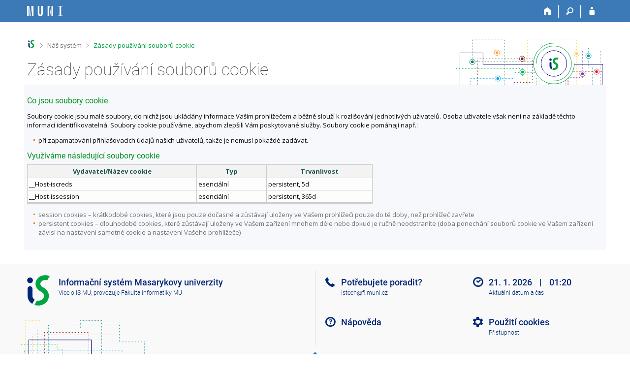

--- FILE ---
content_type: text/html; charset=utf-8
request_url: https://is.muni.cz/nas_system/ochrana_informaci?lang=cs;plan_id=23760
body_size: 6186
content:
<!DOCTYPE html>
<html class="no-js" lang="cs">
<head>
<meta content="text/html; charset=utf-8" http-equiv="Content-Type">
<meta content="IE=edge" http-equiv="X-UA-Compatible">
<title>Zásady používání souborů cookie</title>
<link href="/css/r6/foundation-design-z.css?_v=056f32c" media="screen" rel="stylesheet" type="text/css">
<link href="/css/r/icons/foundation-icons.css?_v=d866a73" media="screen" rel="stylesheet" type="text/css">
<link href="/css/r6/prvky-z.css?_v=fda55f4" media="screen,print" rel="stylesheet" type="text/css">
<link href="/css/r6/r6.css?_v=5b36b59" media="screen" rel="stylesheet" type="text/css">
<link href="/css/r6/motiv/1.css?_v=9421c26" media="screen" rel="stylesheet" type="text/css">
<link href="/css/r6/r6-print.css?_v=d1a07b2" media="print" rel="stylesheet" type="text/css">
<link rel="icon" href="/favicon.ico" sizes="32x32">
<link rel="apple-touch-icon" href="/apple-touch-icon.png">
<link rel="icon" type="image/svg+xml" href="/favicon.svg">
<link href='https://fonts.googleapis.com/css?family=Open+Sans:100,300,400,600,700,800&amp;subset=latin,latin-ext' rel='stylesheet' type='text/css'>
<link rel="stylesheet" type="text/css" href="/css/14/nas_system.css" />
<link rel="stylesheet" type="text/css" href="/css/14/z.css" media="screen" />
<link rel="stylesheet" type="text/css" href="/css/14/z-tisk.css" media="print" />

<script src="/js/r6/jquery.js?_v=3736f12"></script>
<script src="/js/error.js?_v=e23fead"></script>
<script src="/js/r6/foundation.js?_v=a06b727"></script>
<script type="text/javascript" src="/js/jquery-1.7.1.min.js"></script>
<script type="text/javascript" src="/js/is-lib.js"></script>

	<script type="text/javascript">
		$(document).ready(function(){
			$(window).load( function() {
				if ( window.cookiesDirective != undefined) {
					$('#cookies_more_info').remove();
					
					var f1 = window.cookiesDirective.onAccept;
					window.cookiesDirective.onAccept = function() {
						f1.call();
						location.reload(true);
					}

					var f2 = window.cookiesDirective.onAgree;
					window.cookiesDirective.onAgree = function() {
						f2.call();
						location.reload(true);
					}

					var f3 = window.cookiesDirective.onDisAgree;
					window.cookiesDirective.onDisAgree = function() {
						f3.call();
						location.reload(true);
					}
				}
			});
		});
	</script>
	
</head>

<body class="motiv-1 motiv-svetly design-z noauth skola_14 cs" bgcolor="white">

<!-- Piwik -->
<script type="text/javascript">
  var _paq = _paq || [];
  _paq.push(['trackPageView']);
  _paq.push(['enableLinkTracking']);
  _paq.push(['disableCookies']);
  (function() {
    _paq.push(['setTrackerUrl', '/export/t?_wid=22873757010']);
    _paq.push(['setSiteId', 24]);
    var d=document, g=d.createElement('script'), s=d.getElementsByTagName('script')[0];
    g.type='text/javascript'; g.async=true; g.defer=true; g.src='/js/p.js'; s.parentNode.insertBefore(g,s);
  })();
</script>
<noscript><img src="/export/t?idsite=24&_wid=22873757010" style="border:0;" alt="" /></noscript>
<!-- End Piwik Code -->

<a href="#sticky_panel" class="show-on-focus print-hide">Přeskočit na horní lištu</a><a href="#hlavicka" class="show-on-focus print-hide">Přeskočit na hlavičku</a><a href="#app_content" class="show-on-focus print-hide">Přeskočit na obsah</a><a href="#paticka" class="show-on-focus print-hide">Přeskočit na patičku</a>
<div id="content" class="">
	<div id="zdurazneni-sticky" class="zdurazneni-sticky print-hide" role="alert" aria-atomic="true"></div>
	<div id="rows_wrapper">
		<div class="foundation-design-z">
			<nav id="sticky_panel" >
	<div class="row">
		<div class="column">
			<div class="ikony">
				<a href="/?lang=cs" class="sticky_home" title="Informační systém Masarykovy univerzity" aria-label="Informační systém Masarykovy univerzity"></a>
				<a href="/?lang=cs" class="sticky-icon" title="Domů" aria-label="Domů"><i class="house isi-home" aria-hidden="true"></i></a><a href="#" class="sticky-icon prepinac-vyhl float-right" title="Vyhledávání" aria-label="Vyhledávání" data-toggle="is_search"><i class="isi-lupa" aria-hidden="true"></i></a><div id="is_search" class="dropdown-pane bottom search-dropdown" data-dropdown data-close-on-click="true">
	<form method="POST" action="/vyhledavani/" role="search"><INPUT TYPE=hidden NAME="lang" VALUE="cs">
		<div class="input-group">
			<input class="input-group-field input_text" type="search" name="search" autocomplete="off" role="searchbox">
			<div id="is_search_x" class="is_input_x input-group-button"><i class="isi-x"></i></div>
			<div class="input-group-button">
				<input type="submit" class="button" value="Vyhledat">
			</div>
		</div>
	</form>
	<div id="is_search_results"></div>
</div><span></span><a href="/auth/nas_system/ochrana_informaci?lang=cs;plan_id=23760" class="sticky-icon float-right" title="Přihlášení do IS MU" aria-label="Přihlášení do IS MU"><i class="isi-postava" aria-hidden="true"></i></a>
			</div>
		</div>
	</div>
</nav>
			
			<header class="row hlavicka" id="hlavicka">
	<div class="small-5 medium-3 columns znak skola14">
		
	</div>
	<div id="is-prepinace" class="small-7 medium-9 columns">
		
		<div id="prepinace">
        <ul aria-hidden="true" class="is-switch dropdown menu" data-dropdown-menu data-click-open="true" data-closing-time="0" data-autoclose="false" data-disable-hover="true" data-close-on-click="true" data-force-follow="false" data-close-on-click-inside="false" data-alignment="right">
                
                
                
        </ul>
        <ul class="show-for-sr">
                
                
                
        </ul>
</div>
	</div>
</header>
<div class="row" aria-hidden="true">
	<div class="column">
		<a href="#" class="app_header_motiv_switch show-for-medium" title="Změna motivu" aria-label="Změna motivu" data-open="motiv_reveal"><i class="isi-nastaveni isi-inline" aria-hidden="true"></i></a>
		
	</div>
</div><div id="drobecky" class="row">
	<div class="column">
		<span class="wrap"><a href="/?lang=cs" class="drobecek_logo" accesskey="0" title="Informační systém MU"> </a><span class="sep"> <i class="isi-zobacek-vpravo"></i><span class="show-for-sr">&gt;</span> </span><a href="/nas_system/?lang=cs" accesskey="1">Náš systém</a><span class="sep last"> <i class="isi-zobacek-vpravo"></i><span class="show-for-sr">&gt;</span> </span><a href="https://is.muni.cz/nas_system/ochrana_informaci?lang=cs" title="Zásady používání souborů cookie" accesskey="2" class="drobecek_app">Zásady používání souborů cookie</a><img id="desktop_only_icon" src="/pics/design/r6/desktop.svg" data-tooltip data-disable-hover="false" data-click-open="false" data-position="right" data-alignment="center" data-show-on="all" title="Tato aplikace je zatím určena pro spuštění na stolním počítači. Na tomto mobilním zařízení je také funkční, ale zatím plně nevyužívá jeho možností." style="border-bottom: none"></span>
	</div>
</div><div id="app_header_wrapper" class="row align-justify show-for-medium">
	<div class="medium-12 column">
		<h1 id="app_header"><div class="large-9 xlarge-9"><span id="app_name">Zásady používání souborů cookie</span></div></h1>
	</div>
	<div class="shrink column">
		<div id="app_header_image"></div>
	</div>
</div>

<div class="row">
	<div class="column">
		<div id="app_menu" class="empty">
			
		</div>
	</div>
</div><!--[if lt IE 9]><div id="prvek_5612138" class="zdurazneni varovani ie_warning"><h3>Váš prohlížeč Internet Explorer je zastaralý.</h3><p>Jsou známa bezpečnostní rizika a prohlížeč možná nedokáže zobrazit všechny prvky této a dalších webových stránek.</p></div><![endif]-->
		</div>
		<div id="app_content_row" class="row"><main id="app_content" class="column" role="main">
<script>window.cookiesDirectiveOff = true;</script>
		<h3>Co jsou soubory cookie</h3><p> Soubory cookie jsou malé soubory, do nichž jsou ukládány informace Vaším prohlížečem a&nbsp;běžně slouží k&nbsp;rozlišování jednotlivých uživatelů. Osoba uživatele však není na základě těchto informací identifikovatelná. Soubory cookie používáme, abychom zlepšili Vám poskytované služby. Soubory cookie pomáhají např.:</p> <ul> <li>při zapamatování přihlašovacích údajů našich uživatelů, takže je nemusí pokaždé zadávat. </ul><h3>Využíváme následující soubory cookie</h3>
	<table class="data1" style="min-width:60%">
		<tr><th>Vydavatel/Název cookie</th><th>Typ</th><th>Trvanlivost</th></tr>
		
		<tr><td>__Host-iscreds</td><td>esenciální</td><td>persistent, 5d</td></tr>
		<tr><td>__Host-issession</td><td>esenciální</td><td>persistent, 365d</td></tr>
	</table><ul class="nedurazne">
		<li>session cookies &ndash; krátkodobé cookies, které jsou pouze dočasné a&nbsp;zůstávají uloženy ve Vašem prohlížeči pouze do té doby, než prohlížeč zavřete
		<li>persistent cookies &ndash; dlouhodobé cookies, které zůstávají uloženy ve Vašem zařízení mnohem déle nebo dokud je ručně neodstraníte (doba ponechání souborů cookie ve Vašem zařízení závisí na nastavení samotné cookie a&nbsp;nastavení Vašeho prohlížeče)
	</ul></main></div>
		
		<div class="foundation-design-z foot_clear">
			
	<div class="row">
		
	</div>
	<footer id="paticka" class="">
		<div class="row">
			<div class="columns small-12 medium-6 paticka_logo">
	<a href="/?lang=cs"><span class="show-for-sr">IS MU</span></a>
	<div>
		Informační&nbsp;systém Masarykovy&nbsp;univerzity
		<div class="footer_about">
			<a href="https://is.muni.cz/nas_system/">Více o IS MU</a>, provozuje <a href="https://www.fi.muni.cz/">Fakulta informatiky MU</a>
		</div>
		
	</div>
</div>
<div class="columns small-6 medium-3">
	<div class="footer_podpora">
	<a href="/podpora/?lang=cs">Potřebujete poradit?</a>
	<span class="kont_email"><nobr class="postovni_adresa">istech<img src="/pics/posta/c3c11ecb73b014b13ce202f910b37eb7Z.gif" alt="(zavináč/atsign)" />fi<img src="/pics/posta/26d3ad320513e85e379f26a1b4e78ad0T.gif" alt="(tečka/dot)" />muni<img src="/pics/posta/26d3ad320513e85e379f26a1b4e78ad0T.gif" alt="(tečka/dot)" />cz</nobr></span>
</div>
	<div class="footer_napoveda">
		<a href="/napoveda/?lang=cs">Nápověda</a>
	</div>
	<div class="row">
		<div class="columns small-12 display-none">
			<div class="footer_zoomy">
				<a href="" rel="nofollow"></a>
			</div>
		</div>
	</div>
</div>
<div class="columns small-6 medium-3 nastaveni_col">
	<div class="footer_datum">
		<span title="Dnes je 4. (sudý) týden.">21. 1. 2026 <span style='padding: 0 0.6em'>|</span> 01:20</span>
		<a href="/system/cas?lang=cs" title="Dnes je 4. (sudý) týden." class="footer_cas">Aktuální datum a&nbsp;čas</a>
	</div>
	<div>
	
	<div class="footer_nastaveni"><a href="/nas_system/ochrana_informaci?lang=cs">Použití cookies</a><a href="https://is.muni.cz/system/pristupnost" class="footer_about">Přístupnost</a></div>
</div>
</div>
			<div class="right-border"></div>
			<div class="left-border"></div>
		</div>
		<a href="#hlavicka" class="skip_up" title="Skočit na začátek stránky">
			Nahoru
		</a>
	</footer>

		</div>
	</div>
</div>


<script src="/js/is.js?_v=3ff8494"></script>
<script src="/js/jquery-ui-1.12.1-sortable-r6.min.js?_v=611662c"></script>
<script src="/js/log-kliknuto.js?_v=d448124"></script>
<script>
(function() {

"use strict";

is.Design.init({
   "ldb" : {
      "byl_jste_odhlasen_prihlasit" : "Přihlásit",
      "chyba_503" : "Aplikace je dočasně nedostupná pro zvýšenou zátěž systému.",
      "chyba" : "Došlo k chybě, operaci opakujte nebo obnovte stránku.",
      "byl_jste_odhlasen" : "Byl jste odhlášen.",
      "byl_jste_odhlasen_zavrit" : "Zavřít",
      "rozbalit" : "Rozbalit",
      "sbalit" : "Sbalit",
      "modal_full" : "Na celou obrazovku"
   },
   "session" : {
      "sn" : "/nas_system/ochrana_informaci.pl",
      "uco" : null,
      "is_muni_cz" : "is.muni.cz",
      "skola_zkratka" : "MU",
      "is_design_z" : "1",
      "remote_user" : null,
      "auth" : "",
      "vidim_kazdeho" : null,
      "skola_id" : "14",
      "ekurz" : false,
      "debug" : 1,
      "login" : null,
      "session_id" : "6562788875",
      "lang" : "cs",
      "pouzit_neoverene_udaje" : null,
      "server_time" : "21. 1. 2026 01:20:01",
      "w_log_id" : "22873757010",
      "cgipar" : {
         "lang" : [
            "cs"
         ]
      }
   },
   "svatky" : {
      "20021226" : 1,
      "20260101" : 1,
      "20181028" : 1,
      "20090501" : 1,
      "20181227" : 1,
      "20151223" : 1,
      "20151225" : 1,
      "20021227" : 1,
      "20071226" : 1,
      "20020705" : 1,
      "20170414" : 1,
      "20041230" : 1,
      "20210705" : 1,
      "20071231" : 1,
      "20160705" : 1,
      "20221231" : 1,
      "20171224" : 1,
      "20101223" : 1,
      "20171223" : 1,
      "20131223" : 1,
      "20211231" : 1,
      "20171227" : 1,
      "20090706" : 1,
      "20201229" : 1,
      "20040508" : 1,
      "20011225" : 1,
      "20010501" : 1,
      "20091224" : 1,
      "20051224" : 1,
      "20151228" : 1,
      "20051228" : 1,
      "20080928" : 1,
      "20191229" : 1,
      "20091225" : 1,
      "20161223" : 1,
      "20041228" : 1,
      "20210501" : 1,
      "20231224" : 1,
      "20140508" : 1,
      "20241227" : 1,
      "20011227" : 1,
      "20131224" : 1,
      "20211230" : 1,
      "20140501" : 1,
      "20260705" : 1,
      "20021028" : 1,
      "20180402" : 1,
      "20091226" : 1,
      "20240508" : 1,
      "20200705" : 1,
      "20050328" : 1,
      "20230705" : 1,
      "20160501" : 1,
      "20121230" : 1,
      "20221117" : 1,
      "20110706" : 1,
      "20030508" : 1,
      "20260406" : 1,
      "20131231" : 1,
      "20231231" : 1,
      "20131230" : 1,
      "20160101" : 1,
      "20240501" : 1,
      "20201224" : 1,
      "20171229" : 1,
      "20050705" : 1,
      "20191227" : 1,
      "20220508" : 1,
      "20141231" : 1,
      "20260706" : 1,
      "20060508" : 1,
      "20240705" : 1,
      "20220415" : 1,
      "20051227" : 1,
      "20071225" : 1,
      "20111226" : 1,
      "20241117" : 1,
      "20191223" : 1,
      "20121226" : 1,
      "20040706" : 1,
      "20141028" : 1,
      "20241226" : 1,
      "20141225" : 1,
      "20141230" : 1,
      "20251117" : 1,
      "20131227" : 1,
      "20041229" : 1,
      "20121028" : 1,
      "20180508" : 1,
      "20220101" : 1,
      "20141226" : 1,
      "20210101" : 1,
      "20130928" : 1,
      "20120508" : 1,
      "20230101" : 1,
      "20151229" : 1,
      "20160328" : 1,
      "20190705" : 1,
      "20181229" : 1,
      "20210402" : 1,
      "20110501" : 1,
      "20030706" : 1,
      "20121225" : 1,
      "20151028" : 1,
      "20230706" : 1,
      "20171117" : 1,
      "20011224" : 1,
      "20151227" : 1,
      "20201226" : 1,
      "20170101" : 1,
      "20221225" : 1,
      "20111225" : 1,
      "20261028" : 1,
      "20051229" : 1,
      "20151230" : 1,
      "20251227" : 1,
      "20080705" : 1,
      "20201225" : 1,
      "20241228" : 1,
      "20201117" : 1,
      "20150706" : 1,
      "20131229" : 1,
      "20070928" : 1,
      "20190508" : 1,
      "20130706" : 1,
      "20191224" : 1,
      "20180101" : 1,
      "20031117" : 1,
      "20131117" : 1,
      "20211226" : 1,
      "20141223" : 1,
      "20250501" : 1,
      "20170417" : 1,
      "20131228" : 1,
      "20060706" : 1,
      "20050508" : 1,
      "20090508" : 1,
      "20121117" : 1,
      "20190422" : 1,
      "20191228" : 1,
      "20120705" : 1,
      "20251224" : 1,
      "20120706" : 1,
      "20051225" : 1,
      "20121224" : 1,
      "20061028" : 1,
      "20021230" : 1,
      "20241224" : 1,
      "20210706" : 1,
      "20200101" : 1,
      "20181228" : 1,
      "20001228" : 1,
      "20201231" : 1,
      "20040101" : 1,
      "20051226" : 1,
      "20050706" : 1,
      "20101028" : 1,
      "20070409" : 1,
      "20190419" : 1,
      "20071224" : 1,
      "20150406" : 1,
      "20231117" : 1,
      "20051230" : 1,
      "20251231" : 1,
      "20230928" : 1,
      "20080706" : 1,
      "20070705" : 1,
      "20100501" : 1,
      "20201230" : 1,
      "20200410" : 1,
      "20211225" : 1,
      "20021229" : 1,
      "20251226" : 1,
      "20250928" : 1,
      "20020401" : 1,
      "20001226" : 1,
      "20181230" : 1,
      "20211117" : 1,
      "20041225" : 1,
      "20221228" : 1,
      "20071230" : 1,
      "20051117" : 1,
      "20131226" : 1,
      "20020706" : 1,
      "20020928" : 1,
      "20131225" : 1,
      "20101230" : 1,
      "20251225" : 1,
      "20090705" : 1,
      "20161228" : 1,
      "20160928" : 1,
      "20231228" : 1,
      "20111227" : 1,
      "20030501" : 1,
      "20250421" : 1,
      "20220706" : 1,
      "20190501" : 1,
      "20200928" : 1,
      "20241230" : 1,
      "20061224" : 1,
      "20030928" : 1,
      "20181225" : 1,
      "20261117" : 1,
      "20020501" : 1,
      "20171028" : 1,
      "20050101" : 1,
      "20100508" : 1,
      "20191117" : 1,
      "20161227" : 1,
      "20131028" : 1,
      "20070101" : 1,
      "20061227" : 1,
      "20221227" : 1,
      "20061226" : 1,
      "20121229" : 1,
      "20111028" : 1,
      "20230508" : 1,
      "20091028" : 1,
      "20081028" : 1,
      "20011117" : 1,
      "20121227" : 1,
      "20041231" : 1,
      "20200413" : 1,
      "20220501" : 1,
      "20150501" : 1,
      "20261229" : 1,
      "20220705" : 1,
      "20060928" : 1,
      "20041226" : 1,
      "20110508" : 1,
      "20260501" : 1,
      "20060705" : 1,
      "20260508" : 1,
      "20101231" : 1,
      "20130705" : 1,
      "20040705" : 1,
      "20111231" : 1,
      "20040501" : 1,
      "20150705" : 1,
      "20070508" : 1,
      "20201228" : 1,
      "20140928" : 1,
      "20210928" : 1,
      "20201221" : 1,
      "20140706" : 1,
      "20191230" : 1,
      "20190928" : 1,
      "20170928" : 1,
      "20041224" : 1,
      "20001225" : 1,
      "20261230" : 1,
      "20021231" : 1,
      "20261224" : 1,
      "20030421" : 1,
      "20221226" : 1,
      "20250705" : 1,
      "20161224" : 1,
      "20101229" : 1,
      "20180705" : 1,
      "20120409" : 1,
      "20071227" : 1,
      "20191225" : 1,
      "20070706" : 1,
      "20061230" : 1,
      "20200508" : 1,
      "20190101" : 1,
      "20031028" : 1,
      "20101225" : 1,
      "20191231" : 1,
      "20240329" : 1,
      "20151226" : 1,
      "20010416" : 1,
      "20230407" : 1,
      "20240101" : 1,
      "20011231" : 1,
      "20071228" : 1,
      "20261225" : 1,
      "20010705" : 1,
      "20141117" : 1,
      "20041117" : 1,
      "20181117" : 1,
      "20060417" : 1,
      "20231028" : 1,
      "20021117" : 1,
      "20141224" : 1,
      "20250706" : 1,
      "20140705" : 1,
      "20240401" : 1,
      "20111224" : 1,
      "20090413" : 1,
      "20240706" : 1,
      "20041227" : 1,
      "20161226" : 1,
      "20241225" : 1,
      "20231225" : 1,
      "20010928" : 1,
      "20010508" : 1,
      "20261231" : 1,
      "20080501" : 1,
      "20180706" : 1,
      "20081224" : 1,
      "20111229" : 1,
      "20001227" : 1,
      "20061225" : 1,
      "20121231" : 1,
      "20021224" : 1,
      "20001224" : 1,
      "20181231" : 1,
      "20060501" : 1,
      "20180501" : 1,
      "20230501" : 1,
      "20221224" : 1,
      "20231230" : 1,
      "20150508" : 1,
      "20171228" : 1,
      "20231227" : 1,
      "20261227" : 1,
      "20101228" : 1,
      "20090101" : 1,
      "20101224" : 1,
      "20141222" : 1,
      "20201223" : 1,
      "20161225" : 1,
      "20170705" : 1,
      "20051028" : 1,
      "20141228" : 1,
      "20151231" : 1,
      "20150928" : 1,
      "20001028" : 1,
      "20061229" : 1,
      "20220928" : 1,
      "20161117" : 1,
      "20121223" : 1,
      "20020101" : 1,
      "20081225" : 1,
      "20231226" : 1,
      "20260928" : 1,
      "20170706" : 1,
      "20161231" : 1,
      "20031226" : 1,
      "20261228" : 1,
      "20221229" : 1,
      "20071028" : 1,
      "20160325" : 1,
      "20120501" : 1,
      "20221028" : 1,
      "20181224" : 1,
      "20111117" : 1,
      "20110705" : 1,
      "20251229" : 1,
      "20011028" : 1,
      "20161028" : 1,
      "20201028" : 1,
      "20241231" : 1,
      "20151117" : 1,
      "20080101" : 1,
      "20251230" : 1,
      "20180330" : 1,
      "20010706" : 1,
      "20021225" : 1,
      "20100705" : 1,
      "20241028" : 1,
      "20031225" : 1,
      "20060101" : 1,
      "20050501" : 1,
      "20101227" : 1,
      "20190706" : 1,
      "20170508" : 1,
      "20160508" : 1,
      "20011229" : 1,
      "20040928" : 1,
      "20211228" : 1,
      "20070501" : 1,
      "20141229" : 1,
      "20210405" : 1,
      "20251228" : 1,
      "20211227" : 1,
      "20041028" : 1,
      "20081226" : 1,
      "20241223" : 1,
      "20021223" : 1,
      "20110425" : 1,
      "20141227" : 1,
      "20001230" : 1,
      "20100928" : 1,
      "20221230" : 1,
      "20191226" : 1,
      "20080324" : 1,
      "20120101" : 1,
      "20100405" : 1,
      "20191028" : 1,
      "20201222" : 1,
      "20200501" : 1,
      "20101226" : 1,
      "20140421" : 1,
      "20181226" : 1,
      "20261226" : 1,
      "20240928" : 1,
      "20151224" : 1,
      "20130508" : 1,
      "20160706" : 1,
      "20210508" : 1,
      "20021228" : 1,
      "20121228" : 1,
      "20251028" : 1,
      "20231229" : 1,
      "20161229" : 1,
      "20250508" : 1,
      "20171225" : 1,
      "20170501" : 1,
      "20130501" : 1,
      "20100706" : 1,
      "20110101" : 1,
      "20100101" : 1,
      "20001229" : 1,
      "20071229" : 1,
      "20101117" : 1,
      "20211224" : 1,
      "20011230" : 1,
      "20061228" : 1,
      "20030705" : 1,
      "20180928" : 1,
      "20220418" : 1,
      "20090928" : 1,
      "20211229" : 1,
      "20081117" : 1,
      "20130401" : 1,
      "20030101" : 1,
      "20001231" : 1,
      "20200706" : 1,
      "20171230" : 1,
      "20091117" : 1,
      "20241229" : 1,
      "20110928" : 1,
      "20071117" : 1,
      "20010101" : 1,
      "20111230" : 1,
      "20211028" : 1,
      "20171226" : 1,
      "20020508" : 1,
      "20111223" : 1,
      "20040412" : 1,
      "20161230" : 1,
      "20050928" : 1,
      "20120928" : 1,
      "20250418" : 1,
      "20011228" : 1,
      "20031224" : 1,
      "20250101" : 1,
      "20061117" : 1,
      "20080508" : 1,
      "20140101" : 1,
      "20260403" : 1,
      "20171231" : 1,
      "20011226" : 1,
      "20130101" : 1,
      "20150101" : 1,
      "20111228" : 1,
      "20230410" : 1
   },
   "js_init" : [
      {
         "module" : "HashNavigation",
         "method" : "init",
         "params" : []
      },
      {
         "method" : "init",
         "params" : [],
         "module" : "Drobecky"
      },
      {
         "module" : "MailTo",
         "params" : [],
         "method" : "decode_mail"
      },
      {
         "params" : [],
         "method" : "init",
         "module" : "Forms"
      },
      {
         "params" : [],
         "method" : "init_header",
         "module" : "Design"
      },
      {
         "module" : "Design",
         "params" : [],
         "method" : "init_toolkit"
      }
   ]
}
);
})();
</script>

</body>
</html>
